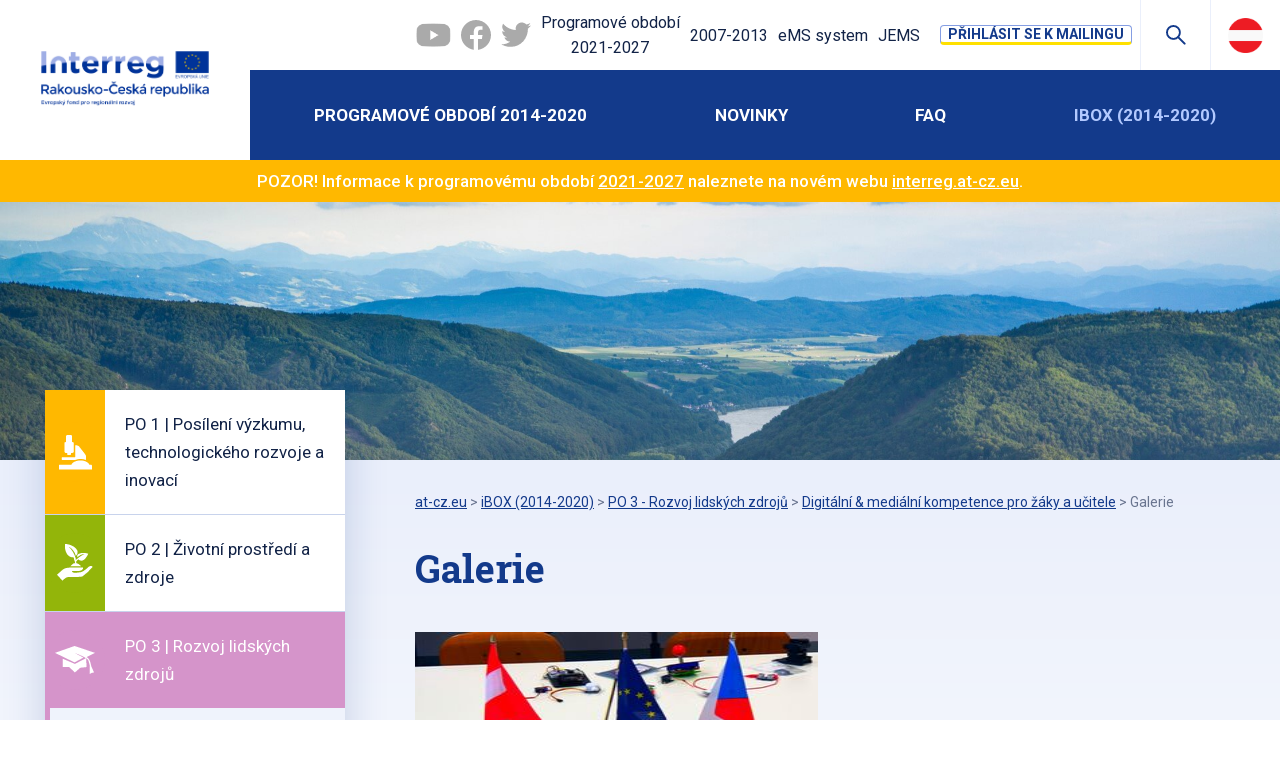

--- FILE ---
content_type: text/html; charset=UTF-8
request_url: https://2014-2020.at-cz.eu/cz/ibox/po-3-rozvoj-lidskych-zdroju/atcz-216_digime/galerie
body_size: 11572
content:
<!DOCTYPE HTML>
<html lang="cs">
	<head>
		<meta name="viewport" content="initial-scale=1.0, user-scalable=no">
		<meta charset="utf-8"><link rel="shortcut icon" href="/gfx/favicon.ico" />
<meta property="og:type" content="website" /> 
<meta property="og:url" content="https://2014-2020.at-cz.eu/cz/ibox/po-3-rozvoj-lidskych-zdroju/atcz-216_digime/galerie" />
<meta property="og:site_name" content="AT-CZ.eu" />
<meta property="og:image" content="https://2014-2020.at-cz.eu/data/projects/p/68_main.jpg" /><meta property="og:image:width" content="1920" /><meta property="og:image:height" content="1080" /><meta property="og:image:type" content="image/jpeg" />
<meta property="og:image" content="https://2014-2020.at-cz.eu/gfx/img/default_header_4.jpg" /><meta property="og:image:width" content="1920" /><meta property="og:image:height" content="300" /><meta property="og:image:type" content="image/jpeg" />
<meta name="robots" content="index,follow" />
<link rel="canonical" href="https://2014-2020.at-cz.eu/cz/ibox/po-3-rozvoj-lidskych-zdroju/atcz-216_digime/galerie"  />
<meta content="Galerie" property="og:title"  />
<meta name="google-site-verification" content="_mrktl-XbQLVV0EqyAZ-K6oXlKRvN4kHMul0URpTxSg" />
<link rel="stylesheet" type="text/css" href="/gfx/x_auto_min_22b7b1fe51e732ab77b15c927b5b94ee.css"  />
<title>Galerie  | AT-CZ</title>
<script src="/gfx/x_auto_min_aebf58611e12e131636a41fce45794c9.js" ></script>
<script>window.comertoLayer = window.comertoLayer || {}; comertoLayer["init"] = {"time_start":new Date()};comertoLayer["page"] = {"id_template":1};comertoLayer["user"] = {"id":0,"status":false,"developer":false};comertoLayer["lang"] = {"id":1,"code":"CZ","iso-code":"cs","multi":true};</script>
    <!--[if lt IE 9]>
		   <script type="text/javascript" src="https://cdnjs.cloudflare.com/ajax/libs/html5shiv/3.7.3/html5shiv.js"></script>
		<![endif]-->
	</head>

	<body itemscope itemtype="http://schema.org/WebPage" class="id_page_2496 id_parent_0 id_template_1 lang_cs mod_atproj atproj mod_atproj_gallery_list atproj_gallery_list cookie_eu_bar_shown  not_mobile not_tablet chrome chrome131" id="page_2496">
        <div class="mobile-fix-menu">
            <span class="line first"></span>
            <span class="line second"></span>
            <span class="line third"></span>
        </div>
        <div class="page_w">

            <div class="page_c">

                <div class="header">

                    <!-- TEMPROARY INFO TEXT - WILL BE REMOVED ON LIVE -->
                    <!-- 
                    <div class="" style="background-color:#cb0606;color:#FFFFFF;padding: 15px;text-align:center;font-weight:500;">
                                          </div>
                    -->
                     <!-- TEMPROARY INFO TEXT END -->
                    

                    <div class="top_h">

                        <div class="top_links">


                          <a class="top_link fb" id="hoverYtImage" rel="nofollow" target="_blank" href="https://www.youtube.com/channel/UCG3AV2mNPU8zfpuUM_O-K3Q/videos"><img id="ytImageGray" src="/gfx/ytIconGray.png "><img id="ytImageRed" src="/gfx/ytIconRed.png "></a>
                          <a class="top_link fb" rel="nofollow" target="_blank" href="https://www.facebook.com/InterregATCZ/?eid=ARDjpCdK2ULMpcgCukjGcbPInEWENnCumNs0XN-TePdO_xjjIWv0CRP7CzN8z4rW_Xc5Q4NfVwghxBH7"><svg xmlns="http://www.w3.org/2000/svg" viewBox="0 0 24 24"><path d="M12,0C5.373,0,0,5.373,0,12c0,6.016,4.432,10.984,10.206,11.852V15.18H7.237v-3.154h2.969V9.927c0-3.475,1.693-5,4.581-5c1.383,0,2.115,0.103,2.461,0.149v2.753h-1.97c-1.226,0-1.654,1.163-1.654,2.473v1.724h3.593L16.73,15.18h-3.106v8.697C19.481,23.083,24,18.075,24,12C24,5.373,18.627,0,12,0z"/></svg><img src="/gfx/fb-icon.png"></a>
                          <a class="top_link tw" rel="nofollow" target="_blank" href="https://twitter.com/InterregATCZ"><svg xmlns="http://www.w3.org/2000/svg" viewBox="0 0 24 24"><path d="M24,4.3c-0.9,0.4-1.8,0.7-2.8,0.8c1-0.6,1.8-1.6,2.2-2.7c-1,0.6-2,1-3.1,1.2C19.3,2.6,18,2,16.6,2 c-2.7,0-4.9,2.2-4.9,4.9c0,0.4,0,0.8,0.1,1.1C7.7,7.8,4.1,5.9,1.7,2.9C1.2,3.6,1,4.5,1,5.4c0,1.7,0.9,3.2,2.2,4.1 C2.4,9.4,1.6,9.2,1,8.9c0,0,0,0,0,0.1c0,2.4,1.7,4.4,3.9,4.8c-0.4,0.1-0.8,0.2-1.3,0.2c-0.3,0-0.6,0-0.9-0.1c0.6,2,2.4,3.4,4.6,3.4 c-1.7,1.3-3.8,2.1-6.1,2.1c-0.4,0-0.8,0-1.2-0.1c2.2,1.4,4.8,2.2,7.5,2.2c9.1,0,14-7.5,14-14c0-0.2,0-0.4,0-0.6 C22.5,6.2,23.3,5.3,24,4.3"/></svg><img src="/gfx/tw-icon.png"></a>
                          
                          <a href="https://interreg.at-cz.eu/" class="top_link new" target="_blank">Programové období <span>2021-2027</span></a>
                          
                          <a href="https://2007-2013.at-cz.eu/" class="top_link" target="_blank">2007-2013</a>
                          <a href="https://ems.at-cz.eu/" class="top_link" target="_blank">eMS system</a>
                          <a href="https://jems.at-cz.eu/" class="top_link" target="_blank">JEMS</a>
                          

                        </div>
                        <div class="top_btn_newsletter"><a class="empty_btn newsletter-open" id="newsletter-open">Přihlásit se k mailingu</a></div>

                        <div class="top_btn search_btn"></div>
                        <div class="search_box"><div class="search_container " id="search_container"  itemscope itemtype="https://schema.org/WebSite"><meta itemprop="name" content="AT-CZ.eu"/><meta itemprop="url" content="https://2014-2020.at-cz.eu/cz"/><form action="https://2014-2020.at-cz.eu/search-1" method="get" name="ms1" id="form_ffms1"   itemprop="potentialAction" itemscope itemtype="https://schema.org/SearchAction"  ><input type="hidden" name="" value="" /><meta itemprop="target" content="https://2014-2020.at-cz.eu/search-1?query={form_ffms1_searchfor}"/><div class="search_form"><input type="text" class="form form_text" name="form_ffms1_searchfor" value="" id="form_ffms1_searchfor" title="Vyhledávání"  itemprop="query-input"    placeholder="Vyhledávání"  /></div><div class="search_form_submit"><input class="form_submit" type="submit"  value="Ok"  id="form_ffms1_"  /></div></form><!-- FormSize: 2/9999 --></div></div>
                        <div class="top_btn"><ul id="menu_lang"><li class="active first lang_1 " id="menu_lang_1"><a href="" title="Česky  | AT-CZ" hreflang="cs"  rel="alternate"  class="active first lang_1 ">Česky</a></li><li class="available last lang_3 " id="menu_lang_3"><a href="https://2014-2020.at-cz.eu/cz/pro-zadatele/vhodni-zadatele" title="Německy  | AT-CZ" hreflang="cs"  rel="alternate"  class="available last lang_3 ">Deutsch</a></li></ul></div>
                    </div>

                    <div class="bottom_h">

                        <div class="logo_w">

                            <a href="https://2014-2020.at-cz.eu/cz" title="Na úvodní stranu - at-cz.eu">
                                <img src="/gfx/img/logo_cz.png" alt="at-cz.eu - Logo">
                            </a>

                        </div>

                        <div class="main-menu">

                            <ul  class="sub_0 menu " id="menu" ><li class="first  sub_0_li" id="menu_1_li"   ><a href="https://2014-2020.at-cz.eu/cz/programove-obdobi-2014_2020" title="Programové období 2014-2020" class="first  sub_0_a"  id="menu_1_a"   hreflang="cs"  >Programové období 2014-2020</a></li><li class=" sub_0_li" id="menu_3_li"   ><a href="https://2014-2020.at-cz.eu/cz/novinky" title="Novinky" class=" sub_0_a"  id="menu_3_a"   hreflang="cs"  >Novinky</a></li><li class=" sub_0_li" id="menu_313_li"   ><a href="https://2014-2020.at-cz.eu/cz/faq" title="FAQ" class=" sub_0_a"  id="menu_313_a"   hreflang="cs"  >FAQ</a></li><li class="parent last  sub_0_li" id="menu_23_li"   ><a href="https://2014-2020.at-cz.eu/cz/ibox-2014_2020" title="iBOX (2014-2020)" class="parent last  sub_0_a"  id="menu_23_a"   hreflang="cs"  >iBOX (2014-2020)</a></li></ul><div class="top-links-wrap">
                          <a href="https://interreg.at-cz.eu/" class="top_link new" target="_blank">Programové období <span>2021-2027</span></a>
                          
                          <a href="https://2007-2013.at-cz.eu/" class="top_link" target="_blank">2007-2013</a>
                          <a href="https://ems.at-cz.eu/" class="top_link" target="_blank">eMS system</a>
                          <a href="https://jems.at-cz.eu/" class="top_link" target="_blank">JEMS</a>
                          </div>

                        </div>
                        <button id="small_menu">
                            <span class="line first"></span>
                            <span class="line second"></span>
                            <span class="line third"></span>
                        </button>

                    </div>



                </div>
                
                

                                <div class="sp_intro">
                  <div class="intro_img_w">
                    <div class="" style="background-color:#ffb800;color:#FFFFFF;padding: 0.5em 1em;text-align:center;font-weight:500;">
                      POZOR! Informace k  programovému období <a href="https://interreg.at-cz.eu">2021-2027</a> naleznete na novém webu <a href="https://interreg.at-cz.eu">interreg.at-cz.eu</a>.                    </div>
                  
                      <div class="intro_img" style="background-image:url(/gfx/img/default_header_3.jpg);"></div>
                  </div>
                </div>
                


<div class="page_text with_submenu">

    <div class="container">
        
        <div class="page_text_submenu">
            <style>#submenu_178_a { background-image: url(/gfx/img/ico/vyzkum_a_inovace.svg); padding-left: 80px !important;background-position: center left;background-repeat:no-repeat; }#submenu_144_a, #submenu_153_a { background-image: url(/gfx/img/ico/vyzkum_a_inovace.svg); padding-left: 60px !important;background-size: 40px 40px;background-position: 0px center;background-repeat:no-repeat; }#submenu_178_li:not(.open), #submenu_144_li:not(.open), #submenu_153_li:not(.open) { background:linear-gradient(to right, #FFB800 0%,#FFB800 60px, #ffffff 60px); }#submenu_178_a.open, #submenu_178_a:hover{ background-color: #FFB800;color:#FFFFFF; }#submenu_178_li ul.sub_1 li.sub_1_li {background: linear-gradient(to right, #FFB800 0%,#FFB800 5px, transparent 5px);}.cat_1_action_ico {background-color:#FFB800;background-image: url(/gfx/img/ico/vyzkum_a_inovace.svg);}

#submenu_180_a { background-image: url(/gfx/img/ico/zivotni_prostredi.svg); padding-left: 80px !important;background-position: center left;background-repeat:no-repeat; }#submenu_145_a, #submenu_151_a { background-image: url(/gfx/img/ico/zivotni_prostredi.svg); padding-left: 60px !important;background-size: 40px 40px;background-position: 0px center;background-repeat:no-repeat; }#submenu_180_li:not(.open), #submenu_145_li:not(.open), #submenu_151_li:not(.open) { background:linear-gradient(to right, #93b50a 0%,#93b50a 60px, #ffffff 60px); }#submenu_180_a.open, #submenu_180_a:hover{ background-color: #93b50a;color:#FFFFFF; }#submenu_180_li ul.sub_1 li.sub_1_li {background: linear-gradient(to right, #93b50a 0%,#93b50a 5px, transparent 5px);}.cat_2_action_ico {background-color:#93b50a;background-image: url(/gfx/img/ico/zivotni_prostredi.svg);}

#submenu_182_a { background-image: url(/gfx/img/ico/lidske_zdroje.svg); padding-left: 80px !important;background-position: center left;background-repeat:no-repeat; }#submenu_146_a, #submenu_152_a { background-image: url(/gfx/img/ico/lidske_zdroje.svg); padding-left: 60px !important;background-size: 40px 40px;background-position: 0px center;background-repeat:no-repeat; }#submenu_182_li:not(.open), #submenu_146_li:not(.open), #submenu_152_li:not(.open) { background:linear-gradient(to right, #d594ca 0%,#d594ca 60px, #ffffff 60px); }#submenu_182_a.open, #submenu_182_a:hover{ background-color: #d594ca;color:#FFFFFF; }#submenu_182_li ul.sub_1 li.sub_1_li {background: linear-gradient(to right, #d594ca 0%,#d594ca 5px, transparent 5px);}.cat_3_action_ico {background-color:#d594ca;background-image: url(/gfx/img/ico/lidske_zdroje.svg);}

#submenu_184_a { background-image: url(/gfx/img/ico/site_a_spoluprace.svg); padding-left: 80px !important;background-position: center left;background-repeat:no-repeat; }#submenu_147_a, #submenu_150_a { background-image: url(/gfx/img/ico/site_a_spoluprace.svg); padding-left: 60px !important;background-size: 40px 40px;background-position: 0px center;background-repeat:no-repeat; }#submenu_184_li:not(.open), #submenu_147_li:not(.open), #submenu_150_li:not(.open) { background:linear-gradient(to right, #006377 0%,#006377 60px, #ffffff 60px); }#submenu_184_a.open, #submenu_184_a:hover{ background-color: #006377;color:#FFFFFF; }#submenu_184_li ul.sub_1 li.sub_1_li {background: linear-gradient(to right, #006377 0%,#006377 5px, transparent 5px);}.cat_4_action_ico {background-color:#006377;background-image: url(/gfx/img/ico/site_a_spoluprace.svg);}

</style><ul  class="sub_0 submenu " id="submenu" ><li class="first  sub_0_li" id="submenu_178_li"   ><a href="https://2014-2020.at-cz.eu/cz/ibox/po-1-posileni-vyzkumu-technologickeho-rozvoje-a-inovaci" title="PO 1 - Posílení výzkumu, technologického rozvoje a inovací" class="first  sub_0_a"  id="submenu_178_a"   hreflang="cs"  >PO 1 | Posílení výzkumu, technologického rozvoje a inovací</a></li><li class=" sub_0_li" id="submenu_180_li"   ><a href="https://2014-2020.at-cz.eu/cz/ibox/po-2-zivotni-prostredi-a-zdroje" title="PO 2 - Životní prostředí a zdroje" class=" sub_0_a"  id="submenu_180_a"   hreflang="cs"  >PO 2 | Životní prostředí a zdroje</a></li><li class="open parent  sub_0_li" id="submenu_182_li"   ><a href="https://2014-2020.at-cz.eu/cz/ibox/po-3-rozvoj-lidskych-zdroju" title="PO 3 - Rozvoj lidských zdrojů" class="open parent  sub_0_a"  id="submenu_182_a"   hreflang="cs"  >PO 3 | Rozvoj lidských zdrojů</a><ul  class="sub_1  "><li class="open parent first  sub_1_li" id="submenu_2374_li"   ><a href="https://2014-2020.at-cz.eu/cz/ibox/po-3-rozvoj-lidskych-zdroju/atcz-216_digime" title="Digitální & mediální kompetence pro žáky a učitele" class="open parent first  sub_1_a"  id="submenu_2374_a"   hreflang="cs"  >DigiMe</a><ul  class="sub_2  "><li class="first  sub_2_li" id="submenu_2455_li"   ><a href="https://2014-2020.at-cz.eu/cz/ibox/po-3-rozvoj-lidskych-zdroju/atcz-216_digime/udalosti" title="Události" class="first  sub_2_a"  id="submenu_2455_a"   hreflang="cs"  >Události</a></li><li class=" sub_2_li" id="submenu_2552_li"   ><a href="https://2014-2020.at-cz.eu/cz/ibox/po-3-rozvoj-lidskych-zdroju/atcz-216_digime/dokumenty" title="Dokumenty" class=" sub_2_a"  id="submenu_2552_a"   hreflang="cs"  >Dokumenty</a></li><li class="active parent last  sub_2_li" id="submenu_2496_li"   ><a href="https://2014-2020.at-cz.eu/cz/ibox/po-3-rozvoj-lidskych-zdroju/atcz-216_digime/galerie" title="Galerie" class="active parent last  sub_2_a"  id="submenu_2496_a"   hreflang="cs"  >Galerie</a></li></ul></li><li class=" sub_1_li" id="submenu_1001_li"   ><a href="https://2014-2020.at-cz.eu/cz/ibox/po-3-rozvoj-lidskych-zdroju/atcz23_c4pe" title="Concepts for Professional Education in Border Regions" class=" sub_1_a"  id="submenu_1001_a"   hreflang="cs"  >C4PE</a></li><li class=" sub_1_li" id="submenu_1910_li"   ><a href="https://2014-2020.at-cz.eu/cz/ibox/po-3-rozvoj-lidskych-zdroju/atcz220_edustem" title="Education in Science, Technology, Engineering and Mathematics" class=" sub_1_a"  id="submenu_1910_a"   hreflang="cs"  >EduSTEM</a></li><li class=" sub_1_li" id="submenu_230_li"   ><a href="https://2014-2020.at-cz.eu/cz/ibox/po-3-rozvoj-lidskych-zdroju/atcz65_edugard" title="EDUGARD" class=" sub_1_a"  id="submenu_230_a"   hreflang="cs"  >EDUGARD</a></li><li class=" sub_1_li" id="submenu_1589_li"   ><a href="https://2014-2020.at-cz.eu/cz/ibox/po-3-rozvoj-lidskych-zdroju/atcz200_lab-ysper_veseli" title="Grenzüberschreitende strategische Partnerschaft im Bereich der Lebensmittel- und Umweltanalytik" class=" sub_1_a"  id="submenu_1589_a"   hreflang="cs"  >LAB Ysper-Veseli</a></li><li class=" sub_1_li" id="submenu_206_li"   ><a href="https://2014-2020.at-cz.eu/cz/ibox/po-3-rozvoj-lidskych-zdroju/atcz35_matematech" title="Matematickou cestou k technice" class=" sub_1_a"  id="submenu_206_a"   hreflang="cs"  >MatemaTech</a></li><li class=" sub_1_li" id="submenu_208_li"   ><a href="https://2014-2020.at-cz.eu/cz/ibox/po-3-rozvoj-lidskych-zdroju/atcz62_clil" title="Metodický koncept k efektivní podpoře klíčových odborných kompetencí s využitím cizího jazyka" class=" sub_1_a"  id="submenu_208_a"   hreflang="cs"  >CLIL</a></li><li class=" sub_1_li" id="submenu_1890_li"   ><a href="https://2014-2020.at-cz.eu/cz/ibox/po-3-rozvoj-lidskych-zdroju/atcz218_profesni-flexibilita-a-jeji-implementace-professionelle-flexibilitat-und-ihre-implementierung" title="Utváření profesní flexibility v oblasti ekonomiky pomocí cvičné firmy" class=" sub_1_a"  id="submenu_1890_a"   hreflang="cs"  >Profesní flexibilita a její implementace / Professionelle Flexibilität und ihre Implementierung</a></li><li class="last  sub_1_li" id="submenu_228_li"   ><a href="https://2014-2020.at-cz.eu/cz/ibox/po-3-rozvoj-lidskych-zdroju/atcz5_big" title="Vzdělávací spolupráce v příhraničním regionu" class="last  sub_1_a"  id="submenu_228_a"   hreflang="cs"  >BIG</a></li></ul></li><li class="last  sub_0_li" id="submenu_184_li"   ><a href="https://2014-2020.at-cz.eu/cz/ibox/po-4-udrzitelne-site-a-institucionalni-spoluprace" title="PO 4 - Udržitelné sítě a institucionální spolupráce" class="last  sub_0_a"  id="submenu_184_a"   hreflang="cs"  >PO 4 | Udržitelné sítě a institucionální spolupráce</a></li></ul>            
            
            <div class="ibox_login">
                <div id="project_bank_login"><h2>Přihlášení do iBoxu</h2><div class="cform_container"><form action="https://2014-2020.at-cz.eu/cz/ibox-2014_2020/admin" method="post" enctype="multipart/form-data" name="loginsp" id="form_ffloginsp"  onsubmit="return form_test_ffloginsp();" ><input type="hidden" name="form[loginsp][xi][db_table]" value="mod_atproj_projects" /><input type="hidden" name="form[loginsp][xi][db_id]" value="loginsp" /><input type="hidden" name="form[loginsp][xi][SFID]" value="75437b8bc5c60d2e340e195ba4c27fa0" /><input type="text" class="form form_text" name="form[loginsp][tt][id]" value="" id="form_ffloginsp_id" title="Číslo projektu"    placeholder="Číslo projektu"  required  /><input type="hidden" name="form[loginsp][xt][MANDATORY][id]" value="y"/><input type="password" class="form form_password" name="form[loginsp][tt][pass]" value="" id="form_ffloginsp_pass" title="Heslo"    placeholder="Heslo"  required  /><input type="hidden" name="form[loginsp][xt][MANDATORY][pass]" value="y"/><input class="form_submit project_bank_login_submit" type="submit"  value="Přihlásit se"  id="form_ffloginsp_"  /><input type="hidden" name="form[loginsp][xi][security]" value="2134d94361ab9da0986a3b9bb4b935b0|SFID" /></form><script >var is_sended;var reg_email_test = /^([A-Za-z0-9_\-\.])+\@([A-Za-z0-9_\-\.])+\.([A-Za-z]{2,13})$/;
var reg_phone_test = /^[+]?[()/0-9. -]{9,}$/;


function form_test_ffloginsp(){
var p_t = "";var p_rc = new Array();var p_rt = new Array();
if(is_sended==true){p_t+="Formulář se již odesílá, prosím čekejte!";}
else if(MyObjById('form_ffloginsp_id').value=='' && MyObjById('form_ffloginsp_id').value!='0'){p_t+="Údaj Číslo projektu je povinný!"+"\n";}else if(MyObjById('form_ffloginsp_pass').value=='' && MyObjById('form_ffloginsp_pass').value!='0'){p_t+="Údaj Heslo je povinný!"+"\n";}

if(p_t!=""){alert(p_t);return false;}else{is_sended=1;return true;}
};
</script><!-- FormSize: 8/9999 --></div></div>            </div>
            
        </div>
        
        <div class="page_text_c">
            
            <div class="page_header">
                <div class="breadcrumbs"><span itemscope itemtype="https://schema.org/BreadcrumbList" aria-label="Breadcrumb"><a href="https://2014-2020.at-cz.eu/cz" title="at-cz.eu" class="breadcrumbs_item home" id="breadcrumbs_a_root">at-cz.eu</a> <span class="breadcrumbs_spacer" role="separator" id="breadcrumbs_s_root">></span> <span class="breadcrumbs_item" itemprop="itemListElement" itemscope itemtype="https://schema.org/ListItem" id="breadcrumbs_i_23"><meta itemprop="position" content="1" /><a href="https://2014-2020.at-cz.eu/cz/ibox-2014_2020" title="iBOX (2014-2020)" itemprop="item"  id="breadcrumbs_a_23"><span class="breadcrumbs_item_name" itemprop="name">iBOX (2014-2020)</span></a></span> <span class="breadcrumbs_spacer" role="separator" id="breadcrumbs_s_23">></span> <span class="breadcrumbs_item" itemprop="itemListElement" itemscope itemtype="https://schema.org/ListItem" id="breadcrumbs_i_182"><meta itemprop="position" content="2" /><a href="https://2014-2020.at-cz.eu/cz/ibox/po-3-rozvoj-lidskych-zdroju" title="PO 3 - Rozvoj lidských zdrojů" itemprop="item"  id="breadcrumbs_a_182"><span class="breadcrumbs_item_name" itemprop="name">PO 3 - Rozvoj lidských zdrojů</span><meta itemprop="alternateName" content="PO 3 | Rozvoj lidských zdrojů" /></a></span> <span class="breadcrumbs_spacer" role="separator" id="breadcrumbs_s_182">></span> <span class="breadcrumbs_item" itemprop="itemListElement" itemscope itemtype="https://schema.org/ListItem" id="breadcrumbs_i_2374"><meta itemprop="position" content="3" /><a href="https://2014-2020.at-cz.eu/cz/ibox/po-3-rozvoj-lidskych-zdroju/atcz-216_digime" title="Digitální & mediální kompetence pro žáky a učitele" itemprop="item"  id="breadcrumbs_a_2374"><span class="breadcrumbs_item_name" itemprop="name">Digitální & mediální kompetence pro žáky a učitele</span><meta itemprop="alternateName" content="DigiMe" /></a></span> <span class="breadcrumbs_spacer" role="separator" id="breadcrumbs_s_2374">></span> <span class="breadcrumbs_item" itemprop="itemListElement" itemscope itemtype="https://schema.org/ListItem" id="breadcrumbs_i_2496"><meta itemprop="position" content="4" /><a href="https://2014-2020.at-cz.eu/cz/ibox/po-3-rozvoj-lidskych-zdroju/atcz-216_digime/galerie" title="Galerie" itemprop="item" aria-current="page" id="breadcrumbs_a_2496"></a><span class="breadcrumbs_item_name" itemprop="name">Galerie</span></span></span></div>
                <h1>Galerie</h1>
            </div>
            
            
            <div class="page_content">
                <div class="galleries_w"><div class="gallery_container gallery_contains_no_name " ><div class="gallery_item "><div class="gallery_img"><a href="/data/projects/g/68/275-project.jpg" title="" target="__new_gal" rel="lightbox[gallery_]" ><img src="/data/projects/g/68/275-project_thumb.jpg" alt="" width="300" height="300"></a></div></div></div></div><h2 style="clear:both;">Galerie k Přeshraniční exkurze: Návštěva 2 školních tříd z Brna do Vídně.</h2><div class="galleries_w"><div class="gallery_container gallery_contains_no_name " >
                <div class="gallery_item ">
                <div class="gallery_img type_foto">
                  <a href="/data/projects/a/68/1290_foto.jpg" title="" rel="lightbox[cur]" style="background-image:url(/data/projects/a/68/1290_foto_thumb.jpg);">
                  </a>
                </div>
                </div></div></div><h2 style="clear:both;">Galerie k Novinová zpráva o projektu DigiMe</h2><div class="galleries_w"><div class="gallery_container gallery_contains_no_name " >
                <div class="gallery_item ">
                <div class="gallery_img type_foto">
                  <a href="/data/projects/a/68/1303_foto.jpg" title="" rel="lightbox[cur]" style="background-image:url(/data/projects/a/68/1303_foto_thumb.jpg);">
                  </a>
                </div>
                </div></div></div><h2 style="clear:both;">Galerie k Závěrečná akce projektu DigiMe</h2><div class="galleries_w"><div class="gallery_container gallery_contains_no_name " >
                <div class="gallery_item ">
                <div class="gallery_img type_foto">
                  <a href="/data/projects/a/68/1289_foto.jpg" title="" rel="lightbox[cur]" style="background-image:url(/data/projects/a/68/1289_foto_thumb.jpg);">
                  </a>
                </div>
                </div>
                <div class="gallery_item ">
                <div class="gallery_img type_foto_more_1">
                  <a href="/data/projects/a/68/1289_foto_more_1.jpg" title="" rel="lightbox[cur]" style=""><img alt="" src="/data/projects/a/68/1289_foto_more_1_thumb.jpg">
                  </a>
                </div>
                </div>
                <div class="gallery_item ">
                <div class="gallery_img type_foto_more_2">
                  <a href="/data/projects/a/68/1289_foto_more_2.jpg" title="" rel="lightbox[cur]" style=""><img alt="" src="/data/projects/a/68/1289_foto_more_2_thumb.jpg">
                  </a>
                </div>
                </div>
                <div class="gallery_item ">
                <div class="gallery_img type_foto_more_3">
                  <a href="/data/projects/a/68/1289_foto_more_3.jpg" title="" rel="lightbox[cur]" style=""><img alt="" src="/data/projects/a/68/1289_foto_more_3_thumb.jpg">
                  </a>
                </div>
                </div>
                <div class="gallery_item ">
                <div class="gallery_img type_foto_more_4">
                  <a href="/data/projects/a/68/1289_foto_more_4.jpg" title="" rel="lightbox[cur]" style=""><img alt="" src="/data/projects/a/68/1289_foto_more_4_thumb.jpg">
                  </a>
                </div>
                </div>
                <div class="gallery_item ">
                <div class="gallery_img type_foto_more_5">
                  <a href="/data/projects/a/68/1289_foto_more_5.jpg" title="" rel="lightbox[cur]" style=""><img alt="" src="/data/projects/a/68/1289_foto_more_5_thumb.jpg">
                  </a>
                </div>
                </div>
                <div class="gallery_item ">
                <div class="gallery_img type_foto_more_6">
                  <a href="/data/projects/a/68/1289_foto_more_6.jpg" title="" rel="lightbox[cur]" style=""><img alt="" src="/data/projects/a/68/1289_foto_more_6_thumb.jpg">
                  </a>
                </div>
                </div></div></div><h2 style="clear:both;">Galerie k Školní třídy z Brna přijedou do Vídně na workshop a následnou soutěž na téma "Digitální kompetence"</h2><div class="galleries_w"><div class="gallery_container gallery_contains_no_name " >
                <div class="gallery_item ">
                <div class="gallery_img type_foto">
                  <a href="/data/projects/a/68/1288_foto.jpg" title="" rel="lightbox[cur]" style="background-image:url(/data/projects/a/68/1288_foto_thumb.jpg);">
                  </a>
                </div>
                </div></div></div><h2 style="clear:both;">Galerie k 3D soutěž pro školní třídy</h2><div class="galleries_w"><div class="gallery_container gallery_contains_no_name " >
                <div class="gallery_item ">
                <div class="gallery_img type_foto">
                  <a href="/data/projects/a/68/1287_foto.jpg" title="" rel="lightbox[cur]" style="background-image:url(/data/projects/a/68/1287_foto_thumb.jpg);">
                  </a>
                </div>
                </div></div></div><h2 style="clear:both;">Galerie k 3D soutěž pro školní třídy</h2><div class="galleries_w"><div class="gallery_container gallery_contains_no_name " >
                <div class="gallery_item ">
                <div class="gallery_img type_foto">
                  <a href="/data/projects/a/68/1302_foto.jpg" title="" rel="lightbox[cur]" style="background-image:url(/data/projects/a/68/1302_foto_thumb.jpg);">
                  </a>
                </div>
                </div>
                <div class="gallery_item ">
                <div class="gallery_img type_foto_more_1">
                  <a href="/data/projects/a/68/1302_foto_more_1.jpg" title="" rel="lightbox[cur]" style=""><img alt="" src="/data/projects/a/68/1302_foto_more_1_thumb.jpg">
                  </a>
                </div>
                </div>
                <div class="gallery_item ">
                <div class="gallery_img type_foto_more_2">
                  <a href="/data/projects/a/68/1302_foto_more_2.jpg" title="" rel="lightbox[cur]" style=""><img alt="" src="/data/projects/a/68/1302_foto_more_2_thumb.jpg">
                  </a>
                </div>
                </div></div></div><h2 style="clear:both;">Galerie k Přeshraniční exkurze</h2><div class="galleries_w"><div class="gallery_container gallery_contains_no_name " >
                <div class="gallery_item ">
                <div class="gallery_img type_foto">
                  <a href="/data/projects/a/68/1270_foto.jpg" title="" rel="lightbox[cur]" style="background-image:url(/data/projects/a/68/1270_foto_thumb.jpg);">
                  </a>
                </div>
                </div>
                <div class="gallery_item ">
                <div class="gallery_img type_foto_more_1">
                  <a href="/data/projects/a/68/1270_foto_more_1.jpg" title="" rel="lightbox[cur]" style=""><img alt="" src="/data/projects/a/68/1270_foto_more_1_thumb.jpg">
                  </a>
                </div>
                </div>
                <div class="gallery_item ">
                <div class="gallery_img type_foto_more_2">
                  <a href="/data/projects/a/68/1270_foto_more_2.jpg" title="" rel="lightbox[cur]" style=""><img alt="" src="/data/projects/a/68/1270_foto_more_2_thumb.jpg">
                  </a>
                </div>
                </div>
                <div class="gallery_item ">
                <div class="gallery_img type_foto_more_3">
                  <a href="/data/projects/a/68/1270_foto_more_3.jpg" title="" rel="lightbox[cur]" style=""><img alt="" src="/data/projects/a/68/1270_foto_more_3_thumb.jpg">
                  </a>
                </div>
                </div>
                <div class="gallery_item ">
                <div class="gallery_img type_foto_more_4">
                  <a href="/data/projects/a/68/1270_foto_more_4.jpg" title="" rel="lightbox[cur]" style=""><img alt="" src="/data/projects/a/68/1270_foto_more_4_thumb.jpg">
                  </a>
                </div>
                </div>
                <div class="gallery_item ">
                <div class="gallery_img type_foto_more_5">
                  <a href="/data/projects/a/68/1270_foto_more_5.jpg" title="" rel="lightbox[cur]" style=""><img alt="" src="/data/projects/a/68/1270_foto_more_5_thumb.jpg">
                  </a>
                </div>
                </div>
                <div class="gallery_item ">
                <div class="gallery_img type_foto_more_6">
                  <a href="/data/projects/a/68/1270_foto_more_6.jpg" title="" rel="lightbox[cur]" style=""><img alt="" src="/data/projects/a/68/1270_foto_more_6_thumb.jpg">
                  </a>
                </div>
                </div></div></div><h2 style="clear:both;">Galerie k Workshop kódování pro učitele</h2><div class="galleries_w"><div class="gallery_container gallery_contains_no_name " >
                <div class="gallery_item ">
                <div class="gallery_img type_foto">
                  <a href="/data/projects/a/68/1255_foto.jpg" title="" rel="lightbox[cur]" style="background-image:url(/data/projects/a/68/1255_foto_thumb.jpg);">
                  </a>
                </div>
                </div>
                <div class="gallery_item ">
                <div class="gallery_img type_foto_more_1">
                  <a href="/data/projects/a/68/1255_foto_more_1.jpg" title="" rel="lightbox[cur]" style=""><img alt="" src="/data/projects/a/68/1255_foto_more_1_thumb.jpg">
                  </a>
                </div>
                </div></div></div><h2 style="clear:both;">Galerie k DigiMe je zastoupena také na veletrhu Interpädagogika 2022.</h2><div class="galleries_w"><div class="gallery_container gallery_contains_no_name " >
                <div class="gallery_item ">
                <div class="gallery_img type_foto">
                  <a href="/data/projects/a/68/1254_foto.jpg" title="" rel="lightbox[cur]" style="background-image:url(/data/projects/a/68/1254_foto_thumb.jpg);">
                  </a>
                </div>
                </div>
                <div class="gallery_item ">
                <div class="gallery_img type_foto_more_1">
                  <a href="/data/projects/a/68/1254_foto_more_1.jpg" title="" rel="lightbox[cur]" style=""><img alt="" src="/data/projects/a/68/1254_foto_more_1_thumb.jpg">
                  </a>
                </div>
                </div>
                <div class="gallery_item ">
                <div class="gallery_img type_foto_more_2">
                  <a href="/data/projects/a/68/1254_foto_more_2.jpg" title="" rel="lightbox[cur]" style=""><img alt="" src="/data/projects/a/68/1254_foto_more_2_thumb.jpg">
                  </a>
                </div>
                </div>
                <div class="gallery_item ">
                <div class="gallery_img type_foto_more_3">
                  <a href="/data/projects/a/68/1254_foto_more_3.jpg" title="" rel="lightbox[cur]" style=""><img alt="" src="/data/projects/a/68/1254_foto_more_3_thumb.jpg">
                  </a>
                </div>
                </div>
                <div class="gallery_item ">
                <div class="gallery_img type_foto_more_4">
                  <a href="/data/projects/a/68/1254_foto_more_4.jpg" title="" rel="lightbox[cur]" style=""><img alt="" src="/data/projects/a/68/1254_foto_more_4_thumb.jpg">
                  </a>
                </div>
                </div></div></div><h2 style="clear:both;">Galerie k Přeshraniční workshop "ICT a digitální přístupy ve školách" v Telč</h2><div class="galleries_w"><div class="gallery_container gallery_contains_no_name " >
                <div class="gallery_item ">
                <div class="gallery_img type_foto">
                  <a href="/data/projects/a/68/1253_foto.jpg" title="" rel="lightbox[cur]" style="background-image:url(/data/projects/a/68/1253_foto_thumb.jpg);">
                  </a>
                </div>
                </div>
                <div class="gallery_item ">
                <div class="gallery_img type_foto_more_1">
                  <a href="/data/projects/a/68/1253_foto_more_1.jpg" title="" rel="lightbox[cur]" style=""><img alt="" src="/data/projects/a/68/1253_foto_more_1_thumb.jpg">
                  </a>
                </div>
                </div>
                <div class="gallery_item ">
                <div class="gallery_img type_foto_more_2">
                  <a href="/data/projects/a/68/1253_foto_more_2.jpg" title="" rel="lightbox[cur]" style=""><img alt="" src="/data/projects/a/68/1253_foto_more_2_thumb.jpg">
                  </a>
                </div>
                </div>
                <div class="gallery_item ">
                <div class="gallery_img type_foto_more_3">
                  <a href="/data/projects/a/68/1253_foto_more_3.jpg" title="" rel="lightbox[cur]" style=""><img alt="" src="/data/projects/a/68/1253_foto_more_3_thumb.jpg">
                  </a>
                </div>
                </div>
                <div class="gallery_item ">
                <div class="gallery_img type_foto_more_4">
                  <a href="/data/projects/a/68/1253_foto_more_4.jpg" title="" rel="lightbox[cur]" style=""><img alt="" src="/data/projects/a/68/1253_foto_more_4_thumb.jpg">
                  </a>
                </div>
                </div></div></div><h2 style="clear:both;">Galerie k Informační stánek DigiMe na Dni Evropy</h2><div class="galleries_w"><div class="gallery_container gallery_contains_no_name " >
                <div class="gallery_item ">
                <div class="gallery_img type_foto">
                  <a href="/data/projects/a/68/1252_foto.jpeg" title="" rel="lightbox[cur]" style="background-image:url(/data/projects/a/68/1252_foto_thumb.jpeg);">
                  </a>
                </div>
                </div>
                <div class="gallery_item ">
                <div class="gallery_img type_foto_more_1">
                  <a href="/data/projects/a/68/1252_foto_more_1.jpeg" title="" rel="lightbox[cur]" style=""><img alt="" src="/data/projects/a/68/1252_foto_more_1_thumb.jpeg">
                  </a>
                </div>
                </div>
                <div class="gallery_item ">
                <div class="gallery_img type_foto_more_2">
                  <a href="/data/projects/a/68/1252_foto_more_2.jpeg" title="" rel="lightbox[cur]" style=""><img alt="" src="/data/projects/a/68/1252_foto_more_2_thumb.jpeg">
                  </a>
                </div>
                </div></div></div><h2 style="clear:both;">Galerie k Přeshraniční aktivita: Exkurze vídeňské školní třídy do Brna</h2><div class="galleries_w"><div class="gallery_container gallery_contains_no_name " >
                <div class="gallery_item ">
                <div class="gallery_img type_foto">
                  <a href="/data/projects/a/68/1246_foto.png" title="" rel="lightbox[cur]" style="background-image:url(/data/projects/a/68/1246_foto_thumb.png);">
                  </a>
                </div>
                </div>
                <div class="gallery_item ">
                <div class="gallery_img type_foto_more_1">
                  <a href="/data/projects/a/68/1246_foto_more_1.png" title="" rel="lightbox[cur]" style=""><img alt="" src="/data/projects/a/68/1246_foto_more_1_thumb.png">
                  </a>
                </div>
                </div>
                <div class="gallery_item ">
                <div class="gallery_img type_foto_more_2">
                  <a href="/data/projects/a/68/1246_foto_more_2.png" title="" rel="lightbox[cur]" style=""><img alt="" src="/data/projects/a/68/1246_foto_more_2_thumb.png">
                  </a>
                </div>
                </div>
                <div class="gallery_item ">
                <div class="gallery_img type_foto_more_3">
                  <a href="/data/projects/a/68/1246_foto_more_3.jpg" title="" rel="lightbox[cur]" style=""><img alt="" src="/data/projects/a/68/1246_foto_more_3_thumb.jpg">
                  </a>
                </div>
                </div>
                <div class="gallery_item ">
                <div class="gallery_img type_foto_more_4">
                  <a href="/data/projects/a/68/1246_foto_more_4.png" title="" rel="lightbox[cur]" style=""><img alt="" src="/data/projects/a/68/1246_foto_more_4_thumb.png">
                  </a>
                </div>
                </div></div></div><h2 style="clear:both;">Galerie k Projekt DigiMe ve škole: programování zařízení pro varování před CO2</h2><div class="galleries_w"><div class="gallery_container gallery_contains_no_name " >
                <div class="gallery_item ">
                <div class="gallery_img type_foto">
                  <a href="/data/projects/a/68/1243_foto.jpg" title="" rel="lightbox[cur]" style="background-image:url(/data/projects/a/68/1243_foto_thumb.jpg);">
                  </a>
                </div>
                </div></div></div><h2 style="clear:both;">Galerie k Televizní reportáž o 3D projektu školy v Hustopečích</h2><div class="galleries_w"><div class="gallery_container gallery_contains_no_name " >
                <div class="gallery_item ">
                <div class="gallery_img type_foto">
                  <a href="/data/projects/a/68/1301_foto.jpg" title="" rel="lightbox[cur]" style="background-image:url(/data/projects/a/68/1301_foto_thumb.jpg);">
                  </a>
                </div>
                </div>
                <div class="gallery_item ">
                <div class="gallery_img type_foto_more_1">
                  <a href="/data/projects/a/68/1301_foto_more_1.jpg" title="" rel="lightbox[cur]" style=""><img alt="" src="/data/projects/a/68/1301_foto_more_1_thumb.jpg">
                  </a>
                </div>
                </div>
                <div class="gallery_item ">
                <div class="gallery_img type_foto_more_2">
                  <a href="/data/projects/a/68/1301_foto_more_2.jpg" title="" rel="lightbox[cur]" style=""><img alt="" src="/data/projects/a/68/1301_foto_more_2_thumb.jpg">
                  </a>
                </div>
                </div>
                <div class="gallery_item ">
                <div class="gallery_img type_foto_more_3">
                  <a href="/data/projects/a/68/1301_foto_more_3.jpg" title="" rel="lightbox[cur]" style=""><img alt="" src="/data/projects/a/68/1301_foto_more_3_thumb.jpg">
                  </a>
                </div>
                </div>
                <div class="gallery_item ">
                <div class="gallery_img type_foto_more_4">
                  <a href="/data/projects/a/68/1301_foto_more_4.jpg" title="" rel="lightbox[cur]" style=""><img alt="" src="/data/projects/a/68/1301_foto_more_4_thumb.jpg">
                  </a>
                </div>
                </div></div></div><h2 style="clear:both;">Galerie k </h2><div class="galleries_w"><div class="gallery_container gallery_contains_no_name " >
                <div class="gallery_item ">
                <div class="gallery_img type_foto">
                  <a href="/data/projects/a/68/1210_foto.jpg" title="" rel="lightbox[cur]" style="background-image:url(/data/projects/a/68/1210_foto_thumb.jpg);">
                  </a>
                </div>
                </div></div></div><h2 style="clear:both;">Galerie k Online setkání partnerů projektu</h2><div class="galleries_w"><div class="gallery_container gallery_contains_no_name " >
                <div class="gallery_item ">
                <div class="gallery_img type_foto">
                  <a href="/data/projects/a/68/1157_foto.png" title="" rel="lightbox[cur]" style="background-image:url(/data/projects/a/68/1157_foto_thumb.png);">
                  </a>
                </div>
                </div></div></div><h2 style="clear:both;">Galerie k Online setkání partnerů projektu</h2><div class="galleries_w"><div class="gallery_container gallery_contains_no_name " >
                <div class="gallery_item ">
                <div class="gallery_img type_foto">
                  <a href="/data/projects/a/68/1127_foto.png" title="" rel="lightbox[cur]" style="background-image:url(/data/projects/a/68/1127_foto_thumb.png);">
                  </a>
                </div>
                </div></div></div><h2 style="clear:both;">Galerie k Mezipředmětové setkání školních tříd Vídně a České republiky</h2><div class="galleries_w"><div class="gallery_container gallery_contains_no_name " >
                <div class="gallery_item ">
                <div class="gallery_img type_foto">
                  <a href="/data/projects/a/68/1110_foto.png" title="" rel="lightbox[cur]" style="background-image:url(/data/projects/a/68/1110_foto_thumb.png);">
                  </a>
                </div>
                </div>
                <div class="gallery_item ">
                <div class="gallery_img type_foto_more_1">
                  <a href="/data/projects/a/68/1110_foto_more_1.png" title="" rel="lightbox[cur]" style=""><img alt="" src="/data/projects/a/68/1110_foto_more_1_thumb.png">
                  </a>
                </div>
                </div>
                <div class="gallery_item ">
                <div class="gallery_img type_foto_more_2">
                  <a href="/data/projects/a/68/1110_foto_more_2.png" title="" rel="lightbox[cur]" style=""><img alt="" src="/data/projects/a/68/1110_foto_more_2_thumb.png">
                  </a>
                </div>
                </div>
                <div class="gallery_item ">
                <div class="gallery_img type_foto_more_4">
                  <a href="/data/projects/a/68/1110_foto_more_4.png" title="" rel="lightbox[cur]" style=""><img alt="" src="/data/projects/a/68/1110_foto_more_4_thumb.png">
                  </a>
                </div>
                </div>
                <div class="gallery_item ">
                <div class="gallery_img type_foto_more_5">
                  <a href="/data/projects/a/68/1110_foto_more_5.png" title="" rel="lightbox[cur]" style=""><img alt="" src="/data/projects/a/68/1110_foto_more_5_thumb.png">
                  </a>
                </div>
                </div>
                <div class="gallery_item ">
                <div class="gallery_img type_foto_more_6">
                  <a href="/data/projects/a/68/1110_foto_more_6.png" title="" rel="lightbox[cur]" style=""><img alt="" src="/data/projects/a/68/1110_foto_more_6_thumb.png">
                  </a>
                </div>
                </div></div></div><h2 style="clear:both;">Galerie k Workshop: Kódování s mikro: bit</h2><div class="galleries_w"><div class="gallery_container gallery_contains_no_name " >
                <div class="gallery_item ">
                <div class="gallery_img type_foto">
                  <a href="/data/projects/a/68/1100_foto.jpg" title="" rel="lightbox[cur]" style="background-image:url(/data/projects/a/68/1100_foto_thumb.jpg);">
                  </a>
                </div>
                </div></div></div><h2 style="clear:both;">Galerie k European Cooperation Days 2021</h2><div class="galleries_w"><div class="gallery_container gallery_contains_no_name " >
                <div class="gallery_item ">
                <div class="gallery_img type_foto">
                  <a href="/data/projects/a/68/1075_foto.jpg" title="" rel="lightbox[cur]" style="background-image:url(/data/projects/a/68/1075_foto_thumb.jpg);">
                  </a>
                </div>
                </div></div></div><h2 style="clear:both;">Galerie k Školní projekt: Kytara naprogramovaná pomocí micro:bit</h2><div class="galleries_w"><div class="gallery_container gallery_contains_no_name " >
                <div class="gallery_item ">
                <div class="gallery_img type_foto">
                  <a href="/data/projects/a/68/1074_foto.jpg" title="" rel="lightbox[cur]" style="background-image:url(/data/projects/a/68/1074_foto_thumb.jpg);">
                  </a>
                </div>
                </div></div></div><h2 style="clear:both;">Galerie k On-line prezentace školních projektů v Kraji Vysočina</h2><div class="galleries_w"><div class="gallery_container gallery_contains_no_name " >
                <div class="gallery_item ">
                <div class="gallery_img type_foto">
                  <a href="/data/projects/a/68/1012_foto.jpg" title="" rel="lightbox[cur]" style="background-image:url(/data/projects/a/68/1012_foto_thumb.jpg);">
                  </a>
                </div>
                </div></div></div><h2 style="clear:both;">Galerie k Účast na 9. mezinárodní konferenci PA9 strategie EU pro Podunají</h2><div class="galleries_w"><div class="gallery_container gallery_contains_no_name " >
                <div class="gallery_item ">
                <div class="gallery_img type_foto">
                  <a href="/data/projects/a/68/1011_foto.jpg" title="" rel="lightbox[cur]" style="background-image:url(/data/projects/a/68/1011_foto_thumb.jpg);">
                  </a>
                </div>
                </div>
                <div class="gallery_item ">
                <div class="gallery_img type_foto_more_1">
                  <a href="/data/projects/a/68/1011_foto_more_1.jpg" title="" rel="lightbox[cur]" style=""><img alt="" src="/data/projects/a/68/1011_foto_more_1_thumb.jpg">
                  </a>
                </div>
                </div></div></div><h2 style="clear:both;">Galerie k CO2 Workshop kódování</h2><div class="galleries_w"><div class="gallery_container gallery_contains_no_name " >
                <div class="gallery_item ">
                <div class="gallery_img type_foto">
                  <a href="/data/projects/a/68/996_foto.jpg" title="" rel="lightbox[cur]" style="background-image:url(/data/projects/a/68/996_foto_thumb.jpg);">
                  </a>
                </div>
                </div>
                <div class="gallery_item ">
                <div class="gallery_img type_foto_more_1">
                  <a href="/data/projects/a/68/996_foto_more_1.jpg" title="" rel="lightbox[cur]" style=""><img alt="" src="/data/projects/a/68/996_foto_more_1_thumb.jpg">
                  </a>
                </div>
                </div>
                <div class="gallery_item ">
                <div class="gallery_img type_foto_more_2">
                  <a href="/data/projects/a/68/996_foto_more_2.jpg" title="" rel="lightbox[cur]" style=""><img alt="" src="/data/projects/a/68/996_foto_more_2_thumb.jpg">
                  </a>
                </div>
                </div>
                <div class="gallery_item ">
                <div class="gallery_img type_foto_more_3">
                  <a href="/data/projects/a/68/996_foto_more_3.jpg" title="" rel="lightbox[cur]" style=""><img alt="" src="/data/projects/a/68/996_foto_more_3_thumb.jpg">
                  </a>
                </div>
                </div></div></div><h2 style="clear:both;">Galerie k Webinář pro rakouské učitele: "Online tools for school activities"</h2><div class="galleries_w"><div class="gallery_container gallery_contains_no_name " >
                <div class="gallery_item ">
                <div class="gallery_img type_foto">
                  <a href="/data/projects/a/68/967_foto.jpg" title="" rel="lightbox[cur]" style="background-image:url(/data/projects/a/68/967_foto_thumb.jpg);">
                  </a>
                </div>
                </div>
                <div class="gallery_item ">
                <div class="gallery_img type_foto_more_1">
                  <a href="/data/projects/a/68/967_foto_more_1.jpg" title="" rel="lightbox[cur]" style=""><img alt="" src="/data/projects/a/68/967_foto_more_1_thumb.jpg">
                  </a>
                </div>
                </div>
                <div class="gallery_item ">
                <div class="gallery_img type_foto_more_2">
                  <a href="/data/projects/a/68/967_foto_more_2.jpg" title="" rel="lightbox[cur]" style=""><img alt="" src="/data/projects/a/68/967_foto_more_2_thumb.jpg">
                  </a>
                </div>
                </div>
                <div class="gallery_item ">
                <div class="gallery_img type_foto_more_3">
                  <a href="/data/projects/a/68/967_foto_more_3.jpg" title="" rel="lightbox[cur]" style=""><img alt="" src="/data/projects/a/68/967_foto_more_3_thumb.jpg">
                  </a>
                </div>
                </div></div></div><h2 style="clear:both;">Galerie k </h2><div class="galleries_w"><div class="gallery_container gallery_contains_no_name " >
                <div class="gallery_item ">
                <div class="gallery_img type_foto">
                  <a href="/data/projects/a/68/944_foto.png" title="" rel="lightbox[cur]" style="background-image:url(/data/projects/a/68/944_foto_thumb.png);">
                  </a>
                </div>
                </div>
                <div class="gallery_item ">
                <div class="gallery_img type_foto_more_1">
                  <a href="/data/projects/a/68/944_foto_more_1.png" title="" rel="lightbox[cur]" style=""><img alt="" src="/data/projects/a/68/944_foto_more_1_thumb.png">
                  </a>
                </div>
                </div></div></div><h2 style="clear:both;">Galerie k Kick off akce partnerských škol</h2><div class="galleries_w"><div class="gallery_container gallery_contains_no_name " >
                <div class="gallery_item ">
                <div class="gallery_img type_foto">
                  <a href="/data/projects/a/68/919_foto.jpg" title="" rel="lightbox[cur]" style="background-image:url(/data/projects/a/68/919_foto_thumb.jpg);">
                  </a>
                </div>
                </div></div></div><h2 style="clear:both;">Galerie k DigiMe Youtube Channel</h2><div class="galleries_w"><div class="gallery_container gallery_contains_no_name " >
                <div class="gallery_item ">
                <div class="gallery_img type_foto">
                  <a href="/data/projects/a/68/896_foto.jpg" title="" rel="lightbox[cur]" style="background-image:url(/data/projects/a/68/896_foto_thumb.jpg);">
                  </a>
                </div>
                </div></div></div><h2 style="clear:both;">Galerie k On-line workshop kódování</h2><div class="galleries_w"><div class="gallery_container gallery_contains_no_name " >
                <div class="gallery_item ">
                <div class="gallery_img type_foto">
                  <a href="/data/projects/a/68/889_foto.jpeg" title="" rel="lightbox[cur]" style="background-image:url(/data/projects/a/68/889_foto_thumb.jpeg);">
                  </a>
                </div>
                </div>
                <div class="gallery_item ">
                <div class="gallery_img type_foto_more_1">
                  <a href="/data/projects/a/68/889_foto_more_1.jpeg" title="" rel="lightbox[cur]" style=""><img alt="" src="/data/projects/a/68/889_foto_more_1_thumb.jpeg">
                  </a>
                </div>
                </div>
                <div class="gallery_item ">
                <div class="gallery_img type_foto_more_2">
                  <a href="/data/projects/a/68/889_foto_more_2.jpeg" title="" rel="lightbox[cur]" style=""><img alt="" src="/data/projects/a/68/889_foto_more_2_thumb.jpeg">
                  </a>
                </div>
                </div>
                <div class="gallery_item ">
                <div class="gallery_img type_foto_more_3">
                  <a href="/data/projects/a/68/889_foto_more_3.jpeg" title="" rel="lightbox[cur]" style=""><img alt="" src="/data/projects/a/68/889_foto_more_3_thumb.jpeg">
                  </a>
                </div>
                </div></div></div><h2 style="clear:both;">Galerie k On-line Setkání projektových partnerů</h2><div class="galleries_w"><div class="gallery_container gallery_contains_no_name " >
                <div class="gallery_item ">
                <div class="gallery_img type_foto">
                  <a href="/data/projects/a/68/888_foto.png" title="" rel="lightbox[cur]" style="background-image:url(/data/projects/a/68/888_foto_thumb.png);">
                  </a>
                </div>
                </div>
                <div class="gallery_item ">
                <div class="gallery_img type_foto_more_1">
                  <a href="/data/projects/a/68/888_foto_more_1.png" title="" rel="lightbox[cur]" style=""><img alt="" src="/data/projects/a/68/888_foto_more_1_thumb.png">
                  </a>
                </div>
                </div>
                <div class="gallery_item ">
                <div class="gallery_img type_foto_more_3">
                  <a href="/data/projects/a/68/888_foto_more_3.png" title="" rel="lightbox[cur]" style=""><img alt="" src="/data/projects/a/68/888_foto_more_3_thumb.png">
                  </a>
                </div>
                </div>
                <div class="gallery_item ">
                <div class="gallery_img type_foto_more_4">
                  <a href="/data/projects/a/68/888_foto_more_4.png" title="" rel="lightbox[cur]" style=""><img alt="" src="/data/projects/a/68/888_foto_more_4_thumb.png">
                  </a>
                </div>
                </div></div></div><h2 style="clear:both;">Galerie k Dlouhodobý žákovský projekt na ZŠ nám. Republiky ve Znojmě</h2><div class="galleries_w"><div class="gallery_container gallery_contains_no_name " >
                <div class="gallery_item ">
                <div class="gallery_img type_foto">
                  <a href="/data/projects/a/68/934_foto.jpg" title="" rel="lightbox[cur]" style="background-image:url(/data/projects/a/68/934_foto_thumb.jpg);">
                  </a>
                </div>
                </div>
                <div class="gallery_item ">
                <div class="gallery_img type_foto_more_1">
                  <a href="/data/projects/a/68/934_foto_more_1.jpg" title="" rel="lightbox[cur]" style=""><img alt="" src="/data/projects/a/68/934_foto_more_1_thumb.jpg">
                  </a>
                </div>
                </div>
                <div class="gallery_item ">
                <div class="gallery_img type_foto_more_2">
                  <a href="/data/projects/a/68/934_foto_more_2.jpg" title="" rel="lightbox[cur]" style=""><img alt="" src="/data/projects/a/68/934_foto_more_2_thumb.jpg">
                  </a>
                </div>
                </div></div></div><h2 style="clear:both;">Galerie k Zahájení Workshopů kódování pro učitele</h2><div class="galleries_w"><div class="gallery_container gallery_contains_no_name " >
                <div class="gallery_item ">
                <div class="gallery_img type_foto">
                  <a href="/data/projects/a/68/868_foto.jpg" title="" rel="lightbox[cur]" style="background-image:url(/data/projects/a/68/868_foto_thumb.jpg);">
                  </a>
                </div>
                </div>
                <div class="gallery_item ">
                <div class="gallery_img type_foto_more_1">
                  <a href="/data/projects/a/68/868_foto_more_1.jpg" title="" rel="lightbox[cur]" style=""><img alt="" src="/data/projects/a/68/868_foto_more_1_thumb.jpg">
                  </a>
                </div>
                </div>
                <div class="gallery_item ">
                <div class="gallery_img type_foto_more_2">
                  <a href="/data/projects/a/68/868_foto_more_2.jpg" title="" rel="lightbox[cur]" style=""><img alt="" src="/data/projects/a/68/868_foto_more_2_thumb.jpg">
                  </a>
                </div>
                </div>
                <div class="gallery_item ">
                <div class="gallery_img type_foto_more_3">
                  <a href="/data/projects/a/68/868_foto_more_3.jpg" title="" rel="lightbox[cur]" style=""><img alt="" src="/data/projects/a/68/868_foto_more_3_thumb.jpg">
                  </a>
                </div>
                </div></div></div><h2 style="clear:both;">Galerie k DigiMe Workshopy pro žáky a žákyně</h2><div class="galleries_w"><div class="gallery_container gallery_contains_no_name " >
                <div class="gallery_item ">
                <div class="gallery_img type_foto">
                  <a href="/data/projects/a/68/869_foto.png" title="" rel="lightbox[cur]" style="background-image:url(/data/projects/a/68/869_foto_thumb.png);">
                  </a>
                </div>
                </div>
                <div class="gallery_item ">
                <div class="gallery_img type_foto_more_1">
                  <a href="/data/projects/a/68/869_foto_more_1.png" title="" rel="lightbox[cur]" style=""><img alt="" src="/data/projects/a/68/869_foto_more_1_thumb.png">
                  </a>
                </div>
                </div></div></div><h2 style="clear:both;">Galerie k Předání vybavení projektovým školám v Jihomoravském kraji</h2><div class="galleries_w"><div class="gallery_container gallery_contains_no_name " >
                <div class="gallery_item ">
                <div class="gallery_img type_foto">
                  <a href="/data/projects/a/68/875_foto.jpg" title="" rel="lightbox[cur]" style="background-image:url(/data/projects/a/68/875_foto_thumb.jpg);">
                  </a>
                </div>
                </div>
                <div class="gallery_item ">
                <div class="gallery_img type_foto_more_1">
                  <a href="/data/projects/a/68/875_foto_more_1.jpg" title="" rel="lightbox[cur]" style=""><img alt="" src="/data/projects/a/68/875_foto_more_1_thumb.jpg">
                  </a>
                </div>
                </div></div></div><h2 style="clear:both;">Galerie k Setkání SŠ zapojených v projektu DigiMe v Kraji Vysočina</h2><div class="galleries_w"><div class="gallery_container gallery_contains_no_name " >
                <div class="gallery_item ">
                <div class="gallery_img type_foto">
                  <a href="/data/projects/a/68/873_foto.jpg" title="" rel="lightbox[cur]" style="background-image:url(/data/projects/a/68/873_foto_thumb.jpg);">
                  </a>
                </div>
                </div></div></div><h2 style="clear:both;">Galerie k Pracovní setkání se školami DigiMe v Kraji Vysočina</h2><div class="galleries_w"><div class="gallery_container gallery_contains_no_name " >
                <div class="gallery_item ">
                <div class="gallery_img type_foto">
                  <a href="/data/projects/a/68/872_foto.jpg" title="" rel="lightbox[cur]" style="background-image:url(/data/projects/a/68/872_foto_thumb.jpg);">
                  </a>
                </div>
                </div></div></div><h2 style="clear:both;">Galerie k Webináře projektu DigiMe - Vysočina Education</h2><div class="galleries_w"><div class="gallery_container gallery_contains_no_name " >
                <div class="gallery_item ">
                <div class="gallery_img type_foto">
                  <a href="/data/projects/a/68/874_foto.jpg" title="" rel="lightbox[cur]" style="background-image:url(/data/projects/a/68/874_foto_thumb.jpg);">
                  </a>
                </div>
                </div>
                <div class="gallery_item ">
                <div class="gallery_img type_foto_more_1">
                  <a href="/data/projects/a/68/874_foto_more_1.jpg" title="" rel="lightbox[cur]" style=""><img alt="" src="/data/projects/a/68/874_foto_more_1_thumb.jpg">
                  </a>
                </div>
                </div>
                <div class="gallery_item ">
                <div class="gallery_img type_foto_more_2">
                  <a href="/data/projects/a/68/874_foto_more_2.jpg" title="" rel="lightbox[cur]" style=""><img alt="" src="/data/projects/a/68/874_foto_more_2_thumb.jpg">
                  </a>
                </div>
                </div>
                <div class="gallery_item ">
                <div class="gallery_img type_foto_more_3">
                  <a href="/data/projects/a/68/874_foto_more_3.jpg" title="" rel="lightbox[cur]" style=""><img alt="" src="/data/projects/a/68/874_foto_more_3_thumb.jpg">
                  </a>
                </div>
                </div>
                <div class="gallery_item ">
                <div class="gallery_img type_foto_more_4">
                  <a href="/data/projects/a/68/874_foto_more_4.jpg" title="" rel="lightbox[cur]" style=""><img alt="" src="/data/projects/a/68/874_foto_more_4_thumb.jpg">
                  </a>
                </div>
                </div>
                <div class="gallery_item ">
                <div class="gallery_img type_foto_more_6">
                  <a href="/data/projects/a/68/874_foto_more_6.jpg" title="" rel="lightbox[cur]" style=""><img alt="" src="/data/projects/a/68/874_foto_more_6_thumb.jpg">
                  </a>
                </div>
                </div></div></div><h2 style="clear:both;">Galerie k Kick off akce ve Vídni</h2><div class="galleries_w"><div class="gallery_container gallery_contains_no_name " >
                <div class="gallery_item ">
                <div class="gallery_img type_foto">
                  <a href="/data/projects/a/68/876_foto.jpg" title="" rel="lightbox[cur]" style="background-image:url(/data/projects/a/68/876_foto_thumb.jpg);">
                  </a>
                </div>
                </div>
                <div class="gallery_item ">
                <div class="gallery_img type_foto_more_1">
                  <a href="/data/projects/a/68/876_foto_more_1.jpg" title="" rel="lightbox[cur]" style=""><img alt="" src="/data/projects/a/68/876_foto_more_1_thumb.jpg">
                  </a>
                </div>
                </div>
                <div class="gallery_item ">
                <div class="gallery_img type_foto_more_2">
                  <a href="/data/projects/a/68/876_foto_more_2.jpg" title="" rel="lightbox[cur]" style=""><img alt="" src="/data/projects/a/68/876_foto_more_2_thumb.jpg">
                  </a>
                </div>
                </div>
                <div class="gallery_item ">
                <div class="gallery_img type_foto_more_3">
                  <a href="/data/projects/a/68/876_foto_more_3.jpg" title="" rel="lightbox[cur]" style=""><img alt="" src="/data/projects/a/68/876_foto_more_3_thumb.jpg">
                  </a>
                </div>
                </div>
                <div class="gallery_item ">
                <div class="gallery_img type_foto_more_4">
                  <a href="/data/projects/a/68/876_foto_more_4.jpg" title="" rel="lightbox[cur]" style=""><img alt="" src="/data/projects/a/68/876_foto_more_4_thumb.jpg">
                  </a>
                </div>
                </div>
                <div class="gallery_item ">
                <div class="gallery_img type_foto_more_5">
                  <a href="/data/projects/a/68/876_foto_more_5.jpg" title="" rel="lightbox[cur]" style=""><img alt="" src="/data/projects/a/68/876_foto_more_5_thumb.jpg">
                  </a>
                </div>
                </div>
                <div class="gallery_item ">
                <div class="gallery_img type_foto_more_6">
                  <a href="/data/projects/a/68/876_foto_more_6.jpg" title="" rel="lightbox[cur]" style=""><img alt="" src="/data/projects/a/68/876_foto_more_6_thumb.jpg">
                  </a>
                </div>
                </div></div></div><h2 style="clear:both;">Galerie k Setkání partnerů ve Vídni</h2><div class="galleries_w"><div class="gallery_container gallery_contains_no_name " >
                <div class="gallery_item ">
                <div class="gallery_img type_foto">
                  <a href="/data/projects/a/68/836_foto.jpg" title="" rel="lightbox[cur]" style="background-image:url(/data/projects/a/68/836_foto_thumb.jpg);">
                  </a>
                </div>
                </div>
                <div class="gallery_item ">
                <div class="gallery_img type_foto_more_1">
                  <a href="/data/projects/a/68/836_foto_more_1.jpg" title="" rel="lightbox[cur]" style=""><img alt="" src="/data/projects/a/68/836_foto_more_1_thumb.jpg">
                  </a>
                </div>
                </div></div></div><h2 style="clear:both;">Galerie k eLearning platforma</h2><div class="galleries_w"><div class="gallery_container gallery_contains_no_name " >
                <div class="gallery_item ">
                <div class="gallery_img type_foto">
                  <a href="/data/projects/a/68/835_foto.jpg" title="" rel="lightbox[cur]" style="background-image:url(/data/projects/a/68/835_foto_thumb.jpg);">
                  </a>
                </div>
                </div></div></div><div class="btn_w all_events to_project_page"><a href="https://2014-2020.at-cz.eu/cz/ibox/po-3-rozvoj-lidskych-zdroju/atcz-216_digime" class="primary_btn">Úvodní stránka projektu</a></div>            </div>
            
            
        </div>
        
    </div>

</div>


    <div class="newsletter-popup-wrap">
<div class="newsletter-popup">
  <div class="close-popup">X</div>
<div id="mc_embed_signup">
<form action="https://at-cz.us17.list-manage.com/subscribe/post?u=29bc4c2b70fe1536349a89532&id=60884892f5" method="post" id="mc-embedded-subscribe-form" name="mc-embedded-subscribe-form" class="validate" target="_blank">
    <div id="mc_embed_signup_scroll">
	<h2>Odebírejte AT-CZ newsletter</h2>
<div class="mc-field-group">
	<label for="mce-EMAIL">E-mailová adresa</label>
	<input type="email" value="" name="EMAIL" class="required email" id="mce-EMAIL" required>
</div>
<div id="mergeRow-gdpr" class="mergeRow gdpr-mergeRow content__gdprBlock mc-field-group">
    <div class="content__gdpr">
        <p>Souhlas se zpracováním osobních údajů pro marketingové účely.<br> Od odběru newsletteru se můžete kdykoli odhlásit.</p>
        <fieldset class="mc_fieldset gdprRequired mc-field-group" name="interestgroup_field">
		<label class="checkbox subfield" for="gdpr_82856"><input type="checkbox" id="gdpr_82856" name="gdpr[82856]" value="Y" class="av-checkbox gdpr" checked required><span>Zasílání newsletteru</span> </label>
        </fieldset>
      
    </div>
    
</div>
	<div id="mce-responses" class="clear">
		<div class="response" id="mce-error-response" style="display:none"></div>
		<div class="response" id="mce-success-response" style="display:none"></div>
	</div>    <!-- real people should not fill this in and expect good things - do not remove this or risk form bot signups-->
    <div style="position: absolute; left: -5000px;" aria-hidden="true"><input type="text" name="b_29bc4c2b70fe1536349a89532_60884892f5" tabindex="-1" value=""></div>
    <div class="clear"><input type="submit" value="Přihlásit se" name="subscribe" id="mc-embedded-subscribe" class="button form_submit"></div>
    </div>
</form>
</div>
  </div>
  </div>


<div>
  
</div>

<footer>
    
    <div class="scroll_top_btn"></div>

    <div class="footer_top">
    
            <div class="footer_half top_left">

                <div class="footer_container">
                    
                    <div class="footer_half">

                        <a class="footer_logo_link" href="https://2014-2020.at-cz.eu/cz" title="Na úvodní stranu - at-cz.eu">
                            <img src="/gfx/img/logo_cz.png" alt="at-cz.eu - Logo">  
                        </a>

                    </div>

                    <div class="footer_half footer_text">
                        <p>Program přeshraniční spolupráce Interreg V-A Rakousko-Česká republika pro <strong>programové období 2014-2020</strong>.</p>                        <a class="empty_btn newsletter-open" id="newsletter-open">Přihlásit se k mailingu</a>
                    </div>
                    
                </div>

            </div>

            <div class="footer_half top_right">

                <div class="footer_container footer_submenu_1">
                
                    <ul  class="sub_0 footer_sub_1 " id="footer_sub_1" ><li class="first  sub_0_li" id="footer_sub_1_52_li"   ><a href="https://2014-2020.at-cz.eu/cz/kontakty/ridici-organ" title="Řídicí orgán" class="first  sub_0_a"  id="footer_sub_1_52_a"   hreflang="cs"  >Řídicí orgán</a></li><li class=" sub_0_li" id="footer_sub_1_53_li"   ><a href="https://2014-2020.at-cz.eu/cz/kontakty/narodni-organ-pro-ceskou-republiku" title="Národní orgán pro Českou republiku" class=" sub_0_a"  id="footer_sub_1_53_a"   hreflang="cs"  >Národní orgán pro Českou republiku</a></li><li class=" sub_0_li" id="footer_sub_1_54_li"   ><a href="https://2014-2020.at-cz.eu/cz/kontakty/spolecny-sekretariat-js" title="Společný sekretariát (JS)" class=" sub_0_a"  id="footer_sub_1_54_a"   hreflang="cs"  >Společný sekretariát (JS)</a></li><li class=" sub_0_li" id="footer_sub_1_55_li"   ><a href="https://2014-2020.at-cz.eu/cz/kontakty/regionalni-subjekty" title="Regionální subjekty" class=" sub_0_a"  id="footer_sub_1_55_a"   hreflang="cs"  >Regionální subjekty</a></li><li class=" sub_0_li" id="footer_sub_1_56_li"   ><a href="https://2014-2020.at-cz.eu/cz/kontakty/kontrolori" title="Kontroloři" class=" sub_0_a"  id="footer_sub_1_56_a"   hreflang="cs"  >Kontroloři</a></li><li class="last  sub_0_li" id="footer_sub_1_57_li"   ><a href="https://2014-2020.at-cz.eu/cz/kontakty/kdo-je-kdo" title="Kdo je kdo?" class="last  sub_0_a"  id="footer_sub_1_57_a"   hreflang="cs"  >Kdo je kdo?</a></li></ul>                    <br style="clear:both;"/>
                    
                </div>
                

            </div>
    
    </div>
    <div class="footer_menu">
    
        <ul  class="sub_0 footer_menu " id="footer_menu" ><li class="first  sub_0_li" id="footer_menu_1_li"   ><a href="https://2014-2020.at-cz.eu/cz/programove-obdobi-2014_2020" title="Programové období 2014-2020" class="first  sub_0_a"  id="footer_menu_1_a"   hreflang="cs"  >Programové období 2014-2020</a></li><li class=" sub_0_li" id="footer_menu_3_li"   ><a href="https://2014-2020.at-cz.eu/cz/novinky" title="Novinky" class=" sub_0_a"  id="footer_menu_3_a"   hreflang="cs"  >Novinky</a></li><li class=" sub_0_li" id="footer_menu_313_li"   ><a href="https://2014-2020.at-cz.eu/cz/faq" title="FAQ" class=" sub_0_a"  id="footer_menu_313_a"   hreflang="cs"  >FAQ</a></li><li class="parent last  sub_0_li" id="footer_menu_23_li"   ><a href="https://2014-2020.at-cz.eu/cz/ibox-2014_2020" title="iBOX (2014-2020)" class="parent last  sub_0_a"  id="footer_menu_23_a"   hreflang="cs"  >iBOX (2014-2020)</a></li></ul>    
    </div>
    <div class="footer_bottom">
    
        <div class="container">
            
            <div class="footer_half copyright">

                <p>Copyright © Amt der Niederösterreichischen Landesregierung – všechna práva vyhrazena</p>                
            </div>

            <div class="footer_half footer_submenu_2">

                <ul  class="sub_0 footer_sub_2 " id="footer_sub_2" ><li class="first  sub_0_li" id="footer_sub_2_11_li"   ><a href="https://2014-2020.at-cz.eu/cz/o-webu/mapa-webu" title="Mapa webu" class="first  sub_0_a"  id="footer_sub_2_11_a"   hreflang="cs"  >Mapa webu</a></li><li class=" sub_0_li" id="footer_sub_2_12_li"   ><a href="https://2014-2020.at-cz.eu/cz/o-webu/copyright" title="Copyright" class=" sub_0_a"  id="footer_sub_2_12_a"   hreflang="cs"  >Copyright</a></li><li class="last  sub_0_li" id="footer_sub_2_996_li"   ><a href="https://2014-2020.at-cz.eu/cz/o-webu/gdpr" title="GDPR" class="last  sub_0_a"  id="footer_sub_2_996_a"   hreflang="cs"  >GDPR</a></li></ul>
            </div>
			
			<div class="footer-socials">
				<a class="fb" rel="nofollow" target="_blank" href="https://www.facebook.com/InterregATCZ/?eid=ARDjpCdK2ULMpcgCukjGcbPInEWENnCumNs0XN-TePdO_xjjIWv0CRP7CzN8z4rW_Xc5Q4NfVwghxBH7">
					<svg xmlns="http://www.w3.org/2000/svg" viewBox="0 0 24 24"><path d="M12,0C5.373,0,0,5.373,0,12c0,6.016,4.432,10.984,10.206,11.852V15.18H7.237v-3.154h2.969V9.927c0-3.475,1.693-5,4.581-5c1.383,0,2.115,0.103,2.461,0.149v2.753h-1.97c-1.226,0-1.654,1.163-1.654,2.473v1.724h3.593L16.73,15.18h-3.106v8.697C19.481,23.083,24,18.075,24,12C24,5.373,18.627,0,12,0z"/></svg>
				</a>
				<a class="tw" rel="nofollow" target="_blank" href="https://twitter.com/InterregATCZ">
					<svg xmlns="http://www.w3.org/2000/svg" viewBox="0 0 24 24"><path d="M24,4.3c-0.9,0.4-1.8,0.7-2.8,0.8c1-0.6,1.8-1.6,2.2-2.7c-1,0.6-2,1-3.1,1.2C19.3,2.6,18,2,16.6,2 c-2.7,0-4.9,2.2-4.9,4.9c0,0.4,0,0.8,0.1,1.1C7.7,7.8,4.1,5.9,1.7,2.9C1.2,3.6,1,4.5,1,5.4c0,1.7,0.9,3.2,2.2,4.1 C2.4,9.4,1.6,9.2,1,8.9c0,0,0,0,0,0.1c0,2.4,1.7,4.4,3.9,4.8c-0.4,0.1-0.8,0.2-1.3,0.2c-0.3,0-0.6,0-0.9-0.1c0.6,2,2.4,3.4,4.6,3.4 c-1.7,1.3-3.8,2.1-6.1,2.1c-0.4,0-0.8,0-1.2-0.1c2.2,1.4,4.8,2.2,7.5,2.2c9.1,0,14-7.5,14-14c0-0.2,0-0.4,0-0.6 C22.5,6.2,23.3,5.3,24,4.3"/></svg>
				</a>
            </div>
        </div>
    
    </div>
    
</footer>

</div> <!-- / .page_c -->
</div> <!-- / .page_w -->



<script >(function(i,s,o,g,r,a,m){i['GoogleAnalyticsObject']=r;i[r]=i[r]||function(){(i[r].q=i[r].q||[]).push(arguments)},i[r].l=1*new Date();a=s.createElement(o),m=s.getElementsByTagName(o)[0];a.async=1;a.src=g;m.parentNode.insertBefore(a,m)})(window,document,'script','//www.google-analytics.com/analytics.js','ga');ga('create','UA-66477338-1','auto');ga('require','displayfeatures');ga('require','linkid');ga('send','event','projects','views','DigiMe');ga('send','pageview');</script>
<!-- COOKIE CONSENT RUN CODES --><script >function cookie_eu_bar_enable_tracking(cookie_settings){  }</script><!-- COOKIE CONSENT RUN END -->

<script src="/gfx/x_auto_min_ca84f1f228d91aac312e3f89f985be8c.js" ></script>
<link rel="stylesheet" href="https://2014-2020.at-cz.eu/frams/pub/js/lightbox2/css/lightbox.css?t=1751526948" />
<script >
try{
lightbox.option({'resizeDuration':500,'wrapAround':true,'imageFadeDuration':300,'alwaysShowNavOnTouchDevices':true,'albumLabel': "  %1 / %2"})
}catch(err){ console.log('JS-Try failed ID: ext_modules_js_code_lightbox',err); }
</script><script type="text/javascript" src="//s7.addthis.com/js/300/addthis_widget.js#pubid=ra-57691a06747a3959"></script>

</body>
</html>

--- FILE ---
content_type: image/svg+xml
request_url: https://2014-2020.at-cz.eu/gfx/img/ico/site_a_spoluprace.svg
body_size: 671
content:
<svg xmlns="http://www.w3.org/2000/svg" xmlns:xlink="http://www.w3.org/1999/xlink" width="60" height="60" viewBox="0 0 60 60">
  <defs>
    <clipPath id="clip-path">
      <rect width="60" height="60" fill="none"/>
    </clipPath>
  </defs>
  <g id="icon-1" clip-path="url(#clip-path)">
    <circle id="Ellipse_4899" data-name="Ellipse 4899" cx="30" cy="30" r="30" fill="#006377"/>
    <path id="Path_2050" data-name="Path 2050" d="M1031.6,171.989V158.6h-1.672a3.772,3.772,0,0,0-3.349-2.231h-.559v-4.46l.559-.558a1.2,1.2,0,0,0-1.117-1.115c-1.115-4.463-4.464-7.809-8.37-8.367a.546.546,0,0,0-.558-.558h-.559v-3.9l-.558,3.9c-.559,0-.559,0-.559.558-4.464,0-7.813,3.9-8.93,8.367a1.2,1.2,0,0,0-1.115,1.115.547.547,0,0,0,.559.558v4.46h-.559a3.771,3.771,0,0,0-3.349,2.231h-2.232v13.386h-.558V173.1h34.041v-1.115Zm-4.463-11.713h1.673v1.675h-1.673Zm-5.023-8.363h1.675v4.46h-1.675Zm3.349,10.6h-1.674v-2.232h1.674Zm-7.254-10.6h2.232v4.46h-2.232Zm3.905,10.6h-2.231v-2.232h2.231Zm-5.579-2.232h1.674v1.675h-1.674Zm-1.675-8.363h1.675v4.46h-1.675Zm-1.674,8.363h1.674v1.675h-1.674Zm-2.233-8.363h1.674v4.46h-1.674Zm-1.675,8.363h2.232v1.675h-2.232Zm-2.232-8.363h2.232v4.46h-2.232Zm-1.117,8.363h1.675v1.675h-1.675Zm-3.347,0h1.674v1.675h-1.674Zm6.7,11.713H1007.6v-6.135h1.674Zm3.349,0h-1.116v-6.135h1.116Zm4.465.558h-3.349v-5.577h3.349Zm2.79-.558h-1.674v-6.135h1.674Zm3.349,0h-1.117v-6.135h1.117Zm6.7-7.809h-29.02v-.558h29.02Z" transform="translate(-985.674 -128.41)" fill="#fff" fill-rule="evenodd"/>
  </g>
</svg>


--- FILE ---
content_type: image/svg+xml
request_url: https://2014-2020.at-cz.eu/gfx/img/ico/zivotni_prostredi.svg
body_size: 776
content:
<svg xmlns="http://www.w3.org/2000/svg" xmlns:xlink="http://www.w3.org/1999/xlink" width="60" height="60" viewBox="0 0 60 60">
  <defs>
    <clipPath id="clip-path">
      <rect width="60" height="60" fill="none"/>
    </clipPath>
  </defs>
  <g id="icon-3" clip-path="url(#clip-path)">
    <circle id="Ellipse_4897" data-name="Ellipse 4897" cx="30" cy="30" r="30" fill="#93b50a"/>
    <g id="Group_274" data-name="Group 274" transform="translate(-806.981 -157.106)">
      <path id="Path_2046" data-name="Path 2046" d="M848.567,288.639c-2.415,1.8-4.226,3.6-6.641,3.6-4.227.6-6.039.6-7.247,0-1.811-1.8,0-1.2,5.436-1.2,6.037-.6,4.829-3.6,4.829-3.6h-8.453c-2.415,0-6.642,0-8.454.6-2.414,0-6.037,4.2-9.056,6.6l5.435,5.995c1.207-1.2,3.621-3.6,5.433-3.6,2.414,0,12.077,0,14.492-.6a53.9,53.9,0,0,0,10.262-9.593s-1.81-3-6.036,1.8" transform="translate(0 -95.835)" fill="#fff" fill-rule="evenodd"/>
      <path id="Path_2047" data-name="Path 2047" d="M869.828,181.361a2.178,2.178,0,0,1,.6,1.786c.6,1.788,1.195,2.981,1.195,4.172h-1.195a15.941,15.941,0,0,0-3.589,2.976H877.6c-1.794-1.786-3.588-2.976-4.784-2.976v-1.788a4.45,4.45,0,0,1,1.794-1.788v-.6a4.064,4.064,0,0,0,5.98.6c2.393-1.788,4.185-5.96,4.185-5.96-.6,0-5.381-1.788-8.969,0a2.656,2.656,0,0,0-1.794,3.577c.6-.6,3.588-3.577,7.176-2.981,0,0-2.991.6-7.775,4.766l-1.195,1.191v-1.786a26.185,26.185,0,0,0-7.176-11.919c5.381,2.98,7.176,8.344,7.176,9.537a5.415,5.415,0,0,0,.6-7.153c-3.588-4.171-10.763-5.364-11.36-4.768,0,0-.6,5.363,1.793,9.534,1.2,1.79,3.587,4.172,6.577,3.577" transform="translate(-34.499)" fill="#fff" fill-rule="evenodd"/>
    </g>
  </g>
</svg>


--- FILE ---
content_type: image/svg+xml
request_url: https://2014-2020.at-cz.eu/gfx/img/ico/back_arrow.svg
body_size: 311
content:
<svg xmlns="http://www.w3.org/2000/svg" width="15.057" height="10.452" viewBox="0 0 15.057 10.452">
  <g id="Group_43" data-name="Group 43" transform="translate(1366.057 803.495) rotate(180)">
    <path id="Path_123" data-name="Path 123" d="M-7521.161,1072.826l4.519,4.519-4.519,4.519" transform="translate(8881.285 -279.076)" fill="none" stroke="#133a8b" stroke-width="2"/>
    <path id="Path_125" data-name="Path 125" d="M717.586,1167.022h13.879" transform="translate(633.414 -368.753)" fill="none" stroke="#133a8b" stroke-width="2"/>
  </g>
</svg>
